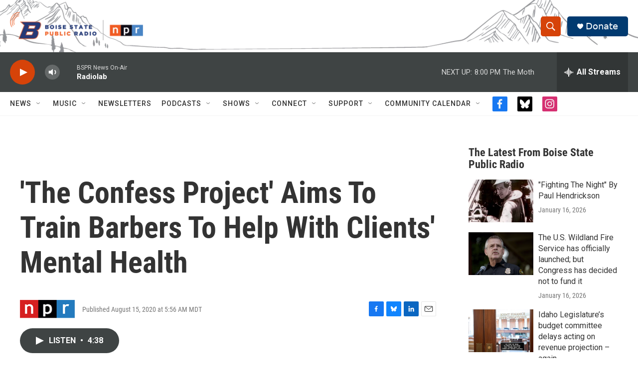

--- FILE ---
content_type: text/html; charset=utf-8
request_url: https://www.google.com/recaptcha/api2/aframe
body_size: 265
content:
<!DOCTYPE HTML><html><head><meta http-equiv="content-type" content="text/html; charset=UTF-8"></head><body><script nonce="nDuKUehnPLLSaP5VPoEhgg">/** Anti-fraud and anti-abuse applications only. See google.com/recaptcha */ try{var clients={'sodar':'https://pagead2.googlesyndication.com/pagead/sodar?'};window.addEventListener("message",function(a){try{if(a.source===window.parent){var b=JSON.parse(a.data);var c=clients[b['id']];if(c){var d=document.createElement('img');d.src=c+b['params']+'&rc='+(localStorage.getItem("rc::a")?sessionStorage.getItem("rc::b"):"");window.document.body.appendChild(d);sessionStorage.setItem("rc::e",parseInt(sessionStorage.getItem("rc::e")||0)+1);localStorage.setItem("rc::h",'1768702886508');}}}catch(b){}});window.parent.postMessage("_grecaptcha_ready", "*");}catch(b){}</script></body></html>